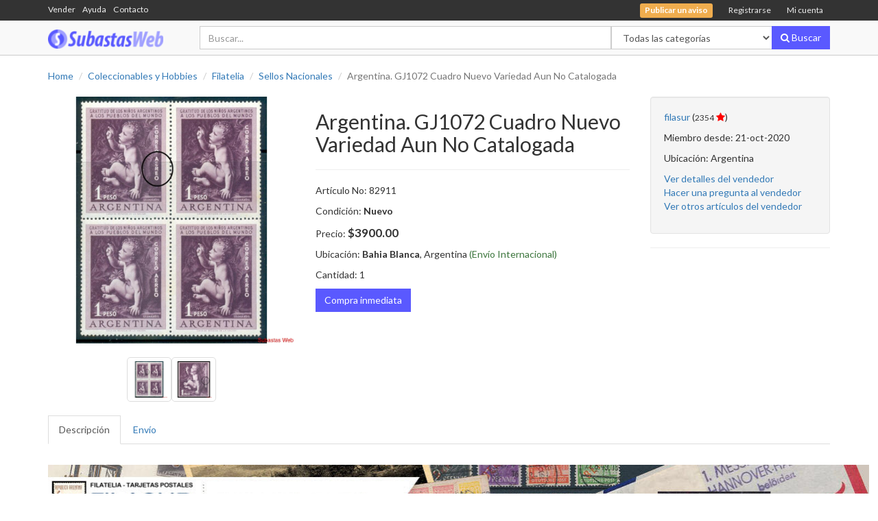

--- FILE ---
content_type: text/html
request_url: https://www.subastasweb.com/auctions/82911-argentina.-gj1072-cuadro-nuevo--variedad-aun-no-catalogada.html
body_size: 144077
content:
<!DOCTYPE html>
<html lang="es">
<head>
<title>Argentina. GJ1072 Cuadro Nuevo  Variedad Aun No Catalogada a $3900.00 en Subastas Web</title>
<meta charset="utf-8">
<meta name="author" content="MMG Designs" />
<meta name="description" content="Argentina. GJ1072 Cuadro Nuevo Variedad Aun No Catalogada Artículo No: 82911 Condición: Nuevo Precio: $3900." />
<meta name="viewport" content="width=device-width, initial-scale=1.0, maximum-scale=1.0">
<meta name="google-signin-scope" content="profile email">
<meta name="google-signin-client_id" content="1084949250640-mrj06imj3ndp635eo8smi5ukvehbst4t.apps.googleusercontent.com">
<meta property="fb:app_id" content="1397073110329366" />
<meta property="og:site_name" content="Subastas Web" />
<meta property="og:title" content="Argentina. GJ1072 Cuadro Nuevo  Variedad Aun No Catalogada a $3900.00 en Subastas Web" />
<meta property="og:url" content="https://www.subastasweb.com/auctions/82911-argentina.-gj1072-cuadro-nuevo--variedad-aun-no-catalogada.html" />
<meta property="og:type" content="website" />
<meta property="og:description" content="Argentina. GJ1072 Cuadro Nuevo Variedad Aun No Catalogada Artículo No: 82911 Condición: Nuevo Precio: $3900." />
<meta property="og:image" content="https://www.subastasweb.com/auctionImages/202010/thumbs/0000082911.jpg" />
<meta property="og:image:width" content="250" />
<meta property="og:image:height" content="250" />
<link href="//cdn.subastasweb.com/common/js/libs/bootstrap/latest/css/bootstrap.min.css" type="text/css" rel="stylesheet" />
<link href="//cdn.subastasweb.com/common/css/libs/font-awesome/css/font-awesome.min.css" type="text/css" rel="stylesheet" />
<link href="//cdn.subastasweb.com/common/js/jquery/slick/slick.css" type="text/css" rel="stylesheet" />
<link href="//cdn.subastasweb.com/assets/css/style.css?1688088821" type="text/css" rel="stylesheet" />
<script type="text/javascript" src="//cdn.subastasweb.com/common/js/libs/jquery/latest/jquery.min.js"></script>
<script type="text/javascript" src="//cdn.subastasweb.com/common/js/libs/lodash/lodash.min.js"></script>
<script type="text/javascript" src="//cdn.subastasweb.com/common/js/libs/moment/moment-with-locales.min.js"></script>
<script type="text/javascript" src="//cdn.subastasweb.com/common/js/libs/axios/dist/axios.min.js"></script>
</head>
<body>
<div class="top-bar">
<div class="container">
<div class="row">
<div class="col-sm-3 col-md-4 hidden-xs left-menu">
<ul class="list-inline"><li><a href="/sell">Vender</a></li><li><a href="/faq">Ayuda</a></li><li><a href="/contact" class="text-primary">Contacto</a></li></ul>
<div id="message"></div>
</div>
<div class="col-xs-12 col-sm-9 col-md-8 text-right">
<ul class="top-nav nav list-inline">
<li><span id="loading"><i class="fa fa-spinner fa-spin"></i></span></li>
<li><a href="/auctions/sell"><span class="label label-warning">Publicar un aviso</span></a></li>
<li><a href="/account">Registrarse</a></li>
<li><a href="#" data-toggle="modal" data-target="#login-modal">Mi cuenta</a></li>
</ul>
</div>
</div>
</div>
</div>
<nav class="navbar navbar-default navbar-static-top" role="navigation" id="header">
<div class="container">
<div class="navbar-header">
<a class="navbar-brand logo" href="/"><img src="/logos/logo.png" alt="" title="Subastas Web" /></a>
</div>
<form class="navbar-form navbar-right" action="/auctions">
<div class="form-group">
<div class="input-group">
<input type="search" name="keyword" value="" class="form-control" placeholder="Buscar..." />
<span class="input-group-btn hidden-xs category-filter"><select name="category" class="form-control"><option value="">Todas las categorías</option><option value="animales-y-mascotas">Animales y Mascotas</option><option value="arte-y-antiguedades">Arte y Antigüedades</option><option value="aviacion">Aviación</option><option value="cables">Cables</option><option value="celulares-y-telefonia">Celulares y Telefonía</option><option value="coleccionables-y-hobbies">Coleccionables y Hobbies</option><option value="computacion">Computación</option><option value="consolas-y-video-juegos">Consolas y Videojuegos</option><option value="deportes-y-fitness">Deportes y Fitness</option><option value="diseno">Diseño</option><option value="electronica-audio-y-video">Electrónica, Audio y Video</option><option value="fotografia-y-camaras-digitales">Fotografía y Cámaras Digitales</option><option value="herramientas">Herramientas</option><option value="hogar-y-electrodomesticos">Hogar y Electrodomésticos</option><option value="indumentaria-y-accesorios">Indumentaria y Accesorios</option><option value="inmuebles">Inmuebles</option><option value="instrumentos-musicales">Instrumentos Musicales</option><option value="internet">Internet</option><option value="joyas-y-relojes">Joyas y Relojes</option><option value="juegos-y-juguetes">Juegos y Juguetes</option><option value="libreria-y-papeleria">Librería y Papelería</option><option value="libros-revistas-y-comics">Libros, Revistas y Comics</option><option value="materiales-para-construccion">Materiales para construcción</option><option value="muebles-y-decoracion">Muebles y Decoración</option><option value="musica-y-peliculas">Música y Películas</option><option value="para-reparar">Para Reparar</option><option value="salud-y-belleza">Salud y Belleza</option><option value="servicios">Servicios</option><option value="servidores">Servidores</option><option value="turismo">Turismo</option><option value="autos-motos-y-nautica">Vehículos</option><option value="otras-categorias">Otras categorías</option></select></span>
<span class="input-group-btn"><button type="submit" class="btn btn-primary"><i class="fa fa-search"></i><span class="hidden-xs"> Buscar</span></button></span>
</div>
</div>
</form>
</div>
</nav>
<div id="main-container">
<!--Begin Input-->
<div class="container">
<ol class="breadcrumb">
<li><a href="/">Home</a></li>
<li><a href="/category/coleccionables-y-hobbies.html">Coleccionables y Hobbies</a></li>
<li><a href="/auctions/?category=coleccionables-y-hobbies;subcategory=filatelia">Filatelia</a></li>
<li><a href="/auctions/?category=coleccionables-y-hobbies;subcategory=filatelia;sub1=sellos-nacionales">Sellos Nacionales</a></li>
<li class="active">Argentina. GJ1072 Cuadro Nuevo  Variedad Aun No Catalogada</li>
</ol>
<link href="//cdn.subastasweb.com/common/js/jquery/slick/slick-theme.css" rel="stylesheet" />
<link href="//cdn.subastasweb.com/common/js/jquery/fancybox/dist/jquery.fancybox.min.css" rel="stylesheet" />
<script src="//cdn.subastasweb.com/common/js/jquery/fancybox/dist/jquery.fancybox.min.js"></script>
<script>var item = '82911';</script>
<style>
#auction-images .slider-for{margin-bottom:20px}
#auction-images .slider-nav .slick-slide{border:1px solid #ddd;overflow:hidden;border-radius:5px;text-align:center;padding:5px;cursor:pointer}
#auction-images .slick-prev:before,#auction-images .slick-next:before{font-family:fontAwesome;font-size:30px;color:#0654ba;opacity:1}
#auction-images .slick-prev:before{content:"\f104"}
#auction-images .slick-next:before{content:"\f105"}
.zoomImg{cursor:pointer}
#wpac-review .wp-rightrow{visibility:hidden !important}
#description{font-size:1.1em}
#auction-info strong.price{font-size:1.2em}
.related-items .slick-arrow{height:25%;color:#767676}
.related-items .slick-arrow:before{content:none}
</style>
<div class="row">
<div class="col-md-4" id="auction-images">
<div class="slider-for">
<div>
<img src="/auctionImages/202010/0000082911.jpg" alt="Argentina. GJ1072 Cuadro Nuevo  Variedad Aun No Catalogada" class="img-responsive" />
</div>
<div><img src="/auctionImages/202010/0000082911_1.jpg" class="img-responsive" /></div>
</div>
<div class="slider-nav">
<div><img src="/auctionImages/202010/0000082911.jpg" alt="Argentina. GJ1072 Cuadro Nuevo  Variedad Aun No Catalogada" class="img-responsive" /></div>
<div class="foto"><img src="/auctionImages/202010/0000082911_1.jpg" class="img-responsive" /></div>
</div>
</div>
<div class="col-md-5" id="auction-info">
<h2>Argentina. GJ1072 Cuadro Nuevo  Variedad Aun No Catalogada</h2><hr />
<div class="row">
<div class="col-md-12 col-sm-6">
<p>Artículo No: <span id="ident">82911</span></p>
<p>Condición: <strong>Nuevo</strong></p>
<p>Precio: <strong class="price">$3900.00</strong></p>
<p class="text-capitalize">Ubicación: <strong>Bahia Blanca</strong>, Argentina <span class="text-success">(Envío internacional)</span></p>
<p>Cantidad: 1</p>
</div>
<div class="col-md-12 col-sm-6">
<div class="form-group"><a href="/auctions/82911-argentina.-gj1072-cuadro-nuevo--variedad-aun-no-catalogada.html?buy=item" type="button" class="btn btn-primary">Compra inmediata</a></div>
</div>
</div>
</div>
<div class="col-md-3">
<div class="well">
<p><a href="/users/filasur.html">filasur</a> (<small>2354</small> <span class="fa fa-star rating-star star-5" title="100% de calificaciones positivas"></span>)</p>
<p>Miembro desde: 21-oct-2020</p>
<p>Ubicación: Argentina</p>
<ul class="list-unstyled">
<li><a href="/users/filasur.html">Ver detalles del vendedor</a></li>
<li><a class="auctions-ask" href="#">Hacer una pregunta al vendedor</a></li>
<li><a href="/auctions/?merchant=filasur">Ver otros artículos del vendedor</a></li>
</ul>
</div>
<hr />
<div class="addthis_sharing_toolbox"></div>
</div>
</div>
<br />
<div>
<ul class="nav nav-tabs" role="tablist">
<li role="presentation" class="active"><a href="#description" role="tab" data-toggle="tab">Descripción</a></li>
<li role="presentation"><a href="#shipping" role="tab" data-toggle="tab">Envío</a></li>
</ul>
<div class="tab-content">
<div role="tabpanel" class="tab-pane active" id="description">
<p> </p><p><img style="width: 1197px;" src="[data-uri]" data-filename="fillasur_billboard.jpg"></p><p><span style="color: rgb(0, 0, 255);"><span style="background-color: rgb(255, 255, 0);"><span style="color: rgb(0, 0, 255);"><span style="background-color: rgb(255, 255, 0);"><span style="font-size: 36px;"><span style="color: rgb(0, 0, 255);"><span style="background-color: rgb(255, 255, 0);"><span style="color: rgb(0, 0, 255);"><span style="background-color: rgb(255, 255, 0);"><span style="font-weight: bold;"><span style="font-size: 36px;"><br></span></span></span></span></span></span></span></span></span></span></span></p><p><span style="color: rgb(0, 0, 255);"><span style="background-color: rgb(255, 255, 0);"><span style="color: rgb(0, 0, 255);"><span style="background-color: rgb(255, 255, 0);"><span style="font-size: 36px;"><span style="color: rgb(0, 0, 255);"><span style="background-color: rgb(255, 255, 0);"><span style="color: rgb(0, 0, 255);"><span style="background-color: rgb(255, 255, 0);"><span style="font-weight: bold;"><span style="font-size: 36px;">** OTRO LOTE de FILASUR ** ** OTRO LOTE de FILASUR **</span></span></span></span></span></span></span></span></span></span></span> </p><p><br></p><p><span style="font-size: 24px;"><br></span></p><p><span style="font-size: 24px;"><br></span></p><p><span style="font-size: 36px;">ARGENTINA. <span style="background-color: rgb(255, 255, 0);">GJ1072. "CORREO AÉREO - GRATITUD DE LOS NIÑOS ARGENTINOS A LOS
PUEBLOS DEL MUNDO" </span></span></p><p><span style="font-size: 36px;"><span style="background-color: rgb(255, 255, 0);"><br></span></span></p><p><span style="font-size: 36px;"><span style="background-color: rgb(255, 255, 0);">CUADRITO NUEVO SIN GOMA con NOTORIA VARIEDAD DE
IMPRESIÓN AUN NO CATALOGADA:</span></span><span style="background-color: rgb(255, 255, 0);"><br><br></span></p><p><span style="background-color: rgb(255, 255, 0);"><br><span style="font-size: 24px;"><span style="font-size: 36px;"><span style="background-color: rgb(255, 255, 0);"><u>***ROTURA EN LA "E" DE AÉREO</u>***       -  Tipo 16   </span></span><span style="font-size: 36px;"><span style="background-color: rgb(255, 255, 0);">     </span>  </span></span></span></p><p><span style="font-size: 24px;"><br></span></p><p><span style="font-size: 24px;"> AAD075 / 076 </span><br></p><p><span style="font-size: 36px; background-color: rgb(255, 255, 0);"><br></span></p><p><span style="font-size: 36px; background-color: rgb(255, 255, 0);">MUY ESCASO!!!</span><br><br></p><p class="MsoNormal" style="mso-margin-top-alt:auto;margin-bottom:0cm;margin-bottom:
.0001pt;line-height:normal"> <u><span style="font-size:16.0pt;mso-ansi-language:ES;mso-fareast-language:ES"><span style="font-weight: bold;">PAGOS:</span> </span></u> </p><p class="MsoNormal" style="mso-margin-top-alt:auto;margin-bottom:0cm;margin-bottom:
.0001pt;line-height:normal"> <u><span style="font-size:16.0pt;mso-ansi-language:ES;mso-fareast-language:ES"><br></span></u> <u><span style="font-size:16.0pt;
font-family:Arial;mso-ansi-language:ES;mso-fareast-language:ES"></span></u> </p>
<p class="MsoNormal" style="mso-margin-top-alt:auto;margin-bottom:0cm;margin-bottom:
.0001pt;line-height:normal"><span style="font-size:12.0pt;font-family:Arial;
mso-ansi-language:ES;mso-fareast-language:ES">El comprador debera abonar los
lotes ganados unicamente por transferencia o deposito bancario dentro de los 3
dias de finalizada la subasta. NO ACEPTAMOS MERCADO PAGO BAJO NINGUN CONCEPTO.</span></p><p class="MsoNormal" style="mso-margin-top-alt:auto;margin-bottom:0cm;margin-bottom:
.0001pt;line-height:normal"><span style="font-size:12.0pt;font-family:Arial;
mso-ansi-language:ES;mso-fareast-language:ES"><br></span><span style="font-size:12.0pt;font-family:"> </span></p>
<p class="MsoNormal" style="mso-margin-top-alt:auto;margin-bottom:0cm;margin-bottom:
.0001pt;line-height:normal"> <span style="font-weight: bold;"><u><span style="font-size:14.0pt;font-family:Arial;mso-ansi-language:ES;mso-fareast-language:
ES">ENVIOS</span></u> <span style="font-size:14.0pt;font-family:Arial;mso-ansi-language:ES;mso-fareast-language:
ES">:</span></span> </p><p class="MsoNormal" style="mso-margin-top-alt:auto;margin-bottom:0cm;margin-bottom:
.0001pt;line-height:normal"> <span style="font-size:14.0pt;font-family:Arial;mso-ansi-language:ES;mso-fareast-language:
ES"><br></span> <span style="font-size:
14.0pt;font-family:"> </span> </p>
<p class="MsoNormal" style="mso-margin-top-alt:auto;margin-bottom:0cm;margin-bottom:
.0001pt;line-height:normal"><span style="font-size:12.0pt;font-family:Arial;
mso-ansi-language:ES;mso-fareast-language:ES">La totalidad de las compras se
enviaran por carta o encomienda certificada por Correo Argentino, (o a su
pedido) por OCA o Correo Andreani, en todos los casos por cuenta y riesgo del
comprador. </span></p><p class="MsoNormal" style="mso-margin-top-alt:auto;margin-bottom:0cm;margin-bottom:
.0001pt;line-height:normal"><span style="font-size:12.0pt;font-family:Arial;
mso-ansi-language:ES;mso-fareast-language:ES"><br></span><span style="font-size:12.0pt;font-family:"></span></p>
<p class="MsoNormal" style="mso-margin-top-alt:auto;margin-bottom:0cm;margin-bottom:
.0001pt;line-height:normal"><span style="font-size:12.0pt;font-family:Arial;
mso-ansi-language:ES;mso-fareast-language:ES">NO ENVIAMOS POR CARTA SIMPLE,
SIMPLE PLUS, o CONTRAREEMBOLSO.</span></p><p class="MsoNormal" style="mso-margin-top-alt:auto;margin-bottom:0cm;margin-bottom:
.0001pt;line-height:normal"><span style="font-size:12.0pt;font-family:Arial;
mso-ansi-language:ES;mso-fareast-language:ES"><br></span><span style="font-size:12.0pt;font-family:
"></span></p>
<p class="MsoNormal" style="mso-margin-top-alt:auto;mso-margin-bottom-alt:auto;
line-height:normal"> <span style="font-weight: bold;"><u><span style="font-size:14.0pt;font-family:Arial;mso-ansi-language:ES;mso-fareast-language:
ES">AHORRE EN COSTO DE ENVIO</span></u> <span style="font-size:14.0pt;font-family:"> </span> </span><span style="font-size:14.0pt;font-family:Arial;mso-ansi-language:ES;mso-fareast-language:
ES"><span style="font-weight: bold;">:</span> </span> </p><p class="MsoNormal" style="mso-margin-top-alt:auto;mso-margin-bottom-alt:auto;
line-height:normal"> <span style="font-size:14.0pt;font-family:Arial;mso-ansi-language:ES;mso-fareast-language:
ES"><br></span> <span style="font-size:
14.0pt;font-family:"></span> </p>
<p class="MsoNormal" style="mso-margin-top-alt:auto;mso-margin-bottom-alt:auto;
line-height:normal"><span style="font-size:12.0pt;font-family:Arial;mso-ansi-language:
ES;mso-fareast-language:ES">COMPRE TODOS LOS ARTICULOS QUE DESEE, SE LOS
ENVIAREMOS CON UN SOLO COSTO DE ENVIO (SEA CARTA O ENCOMIENDA) SOLO COBRAREMOS
UN UNICO COSTO DE FRANQUEO.</span></p><p class="MsoNormal" style="mso-margin-top-alt:auto;mso-margin-bottom-alt:auto;
line-height:normal"><span style="font-size:12.0pt;font-family:Arial;mso-ansi-language:
ES;mso-fareast-language:ES"><br></span><span style="font-size:12.0pt;font-family:
"></span></p>
<p class="MsoNormal" style="mso-margin-top-alt:auto;mso-margin-bottom-alt:auto;
line-height:normal"> <span style="font-weight: bold;"><u><span style="font-size:14.0pt;font-family:Arial;mso-ansi-language:ES;mso-fareast-language:
ES">PROMOCION ESPECIAL</span></u> <span style="font-size:14.0pt;font-family:"> </span> <span style="font-size:14.0pt;font-family:Arial;mso-ansi-language:ES;mso-fareast-language:
ES">:</span></span> </p><p class="MsoNormal" style="mso-margin-top-alt:auto;mso-margin-bottom-alt:auto;
line-height:normal"> <span style="font-size:14.0pt;font-family:Arial;mso-ansi-language:ES;mso-fareast-language:
ES"><br></span> <span style="font-size:
14.0pt;font-family:"> </span> </p>
<span style="background-color: rgb(255, 255, 0);"><span style="font-weight: bold;"><span style="font-family: Arial; font-size: 24px;">POR
COMPRAS SUPERIORES a  $A. 200.000  HACEMOS EL ENVIO GRATIS!!</span></span></span>
</div>
<div role="tabpanel" class="tab-pane" id="shipping">
<p><strong>Gastos de envío:</strong> A cargo del comprador
<p><strong>Envío a:</strong> Todo el mundo</p>
</div>
</div>
</div>
<br />
<div class="panel panel-default">
<div class="panel-heading"><h3 class="panel-title">Preguntas al vendedor</h3></div>
<br />
<div class="panel-footer"><a class="auctions-ask" href="#">Hacer una pregunta al vendedor</a></div>
</div>
<hr />
<h3>Opiniones sobre el producto</h3>
<div id="wpac-review"></div>
<section class="related-items">
<h4 class="header-headline">Otros artículos del vendedor</h4>
<div class="panel panel-default">
<div class="panel-body">
<div class="row non-title slick-products">
<div class="col-md-2 col-sm-4">
<a href="/auctions/82892-lote-de-150-publicidades-anos-19708090-mayoria-de-relojes.html">
<div class="item clearfix" data-json="{&quot;format&quot;:&quot;compra inmediata&quot;,&quot;thumb&quot;:&quot;202010/thumbs/0000082892.jpg&quot;,&quot;title&quot;:&quot;LOTE DE 150 PUBLICIDADES AÑOS 1970/80/90 MAYORÍA DE RELOJES&quot;,&quot;image&quot;:&quot;202010/0000082892.jpg&quot;,&quot;new&quot;:null,&quot;sale_percent&quot;:null,&quot;actprice&quot;:&quot;3500.00&quot;,&quot;currency&quot;:&quot;$&quot;,&quot;id&quot;:&quot;P&quot;,&quot;old_price&quot;:0,&quot;fotos&quot;:[{&quot;image&quot;:&quot;202010/0000082892_1.jpg&quot;,&quot;title&quot;:&quot;LOTE DE 150 PUBLICIDADES AÑOS 1970/80/90 MAYORÍA DE RELOJES&quot;,&quot;thumb&quot;:&quot;202010/thumbs/0000082892_1.jpg&quot;},{&quot;thumb&quot;:&quot;202010/thumbs/0000082892_2.jpg&quot;,&quot;image&quot;:&quot;202010/0000082892_2.jpg&quot;,&quot;title&quot;:&quot;LOTE DE 150 PUBLICIDADES AÑOS 1970/80/90 MAYORÍA DE RELOJES&quot;},{&quot;thumb&quot;:&quot;202010/thumbs/0000082892_3.jpg&quot;,&quot;title&quot;:&quot;LOTE DE 150 PUBLICIDADES AÑOS 1970/80/90 MAYORÍA DE RELOJES&quot;,&quot;image&quot;:&quot;202010/0000082892_3.jpg&quot;},{&quot;thumb&quot;:&quot;202010/thumbs/0000082892_4.jpg&quot;,&quot;title&quot;:&quot;LOTE DE 150 PUBLICIDADES AÑOS 1970/80/90 MAYORÍA DE RELOJES&quot;,&quot;image&quot;:&quot;202010/0000082892_4.jpg&quot;},{&quot;thumb&quot;:&quot;202010/thumbs/0000082892_5.jpg&quot;,&quot;title&quot;:&quot;LOTE DE 150 PUBLICIDADES AÑOS 1970/80/90 MAYORÍA DE RELOJES&quot;,&quot;image&quot;:&quot;202010/0000082892_5.jpg&quot;},{&quot;thumb&quot;:&quot;202010/thumbs/0000082892_6.jpg&quot;,&quot;image&quot;:&quot;202010/0000082892_6.jpg&quot;,&quot;title&quot;:&quot;LOTE DE 150 PUBLICIDADES AÑOS 1970/80/90 MAYORÍA DE RELOJES&quot;},{&quot;thumb&quot;:&quot;202010/thumbs/0000082892_7.jpg&quot;,&quot;title&quot;:&quot;LOTE DE 150 PUBLICIDADES AÑOS 1970/80/90 MAYORÍA DE RELOJES&quot;,&quot;image&quot;:&quot;202010/0000082892_7.jpg&quot;}],&quot;name_seo&quot;:&quot;lote-de-150-publicidades-anos-19708090-mayoria-de-relojes&quot;,&quot;price&quot;:&quot;3500.00&quot;}">
<div class="image-wrapper">
<img src="/auctionImages/202010/thumbs/0000082892.jpg" alt="LOTE DE 150 PUBLICIDADES AÑOS 1970/80/90 MAYORÍA DE RELOJES" title="LOTE DE 150 PUBLICIDADES AÑOS 1970/80/90 MAYORÍA DE RELOJES" class="img-responsive center-block" />
</div>
<div class="caption" title="LOTE DE 150 PUBLICIDADES AÑOS 1970/80/90 MAYORÍA DE RELOJES">
<h3>LOTE DE 150 PUBLICIDADES AÑOS 1970/80/90 MAYORÍA DE RELOJES</h3>
<span class="price">$3500.00</span>
<p class="text-muted">Compra inmediata</p>
</div>
</div>
</a>
</div>
<div class="col-md-2 col-sm-4">
<a href="/auctions/104035-argentina-1964-magnifico-sobre-con-bandeleta-censo-nacional.html">
<div class="item clearfix" data-json="{&quot;price&quot;:&quot;2800.00&quot;,&quot;name_seo&quot;:&quot;argentina-1964-magnifico-sobre-con-bandeleta-censo-nacional&quot;,&quot;actprice&quot;:&quot;2800.00&quot;,&quot;currency&quot;:&quot;$&quot;,&quot;id&quot;:&quot;P&quot;,&quot;old_price&quot;:0,&quot;fotos&quot;:[],&quot;sale_percent&quot;:null,&quot;format&quot;:&quot;compra inmediata&quot;,&quot;thumb&quot;:&quot;202507/thumbs/0000104035.jpg&quot;,&quot;image&quot;:&quot;202507/0000104035.jpg&quot;,&quot;title&quot;:&quot;ARGENTINA 1964 MAGNIFICO SOBRE CON BANDELETA CENSO NACIONAL&quot;,&quot;new&quot;:null}">
<div class="image-wrapper">
<img src="/auctionImages/202507/thumbs/0000104035.jpg" alt="ARGENTINA 1964 MAGNIFICO SOBRE CON BANDELETA CENSO NACIONAL" title="ARGENTINA 1964 MAGNIFICO SOBRE CON BANDELETA CENSO NACIONAL" class="img-responsive center-block" />
</div>
<div class="caption" title="ARGENTINA 1964 MAGNIFICO SOBRE CON BANDELETA CENSO NACIONAL">
<h3>ARGENTINA 1964 MAGNIFICO SOBRE CON BANDELETA CENSO NACIONAL</h3>
<span class="price">$2800.00</span>
<p class="text-muted">Compra inmediata</p>
</div>
</div>
</a>
</div>
<div class="col-md-2 col-sm-4">
<a href="/auctions/87136-servicio-oficial-gj762--763--771-industria-nuevos-u-7.50.html">
<div class="item clearfix" data-json="{&quot;sale_percent&quot;:null,&quot;title&quot;:&quot;SERVICIO OFICIAL GJ762 + 763 + 771 INDUSTRIA NUEVOS U$ 7.50&quot;,&quot;image&quot;:&quot;202107/0000087136.jpg&quot;,&quot;new&quot;:null,&quot;format&quot;:&quot;compra inmediata&quot;,&quot;thumb&quot;:&quot;202107/thumbs/0000087136.jpg&quot;,&quot;name_seo&quot;:&quot;servicio-oficial-gj762--763--771-industria-nuevos-u-7.50&quot;,&quot;price&quot;:&quot;2700.00&quot;,&quot;fotos&quot;:[],&quot;old_price&quot;:0,&quot;actprice&quot;:&quot;2700.00&quot;,&quot;currency&quot;:&quot;$&quot;,&quot;id&quot;:&quot;P&quot;}">
<div class="image-wrapper">
<img src="/auctionImages/202107/thumbs/0000087136.jpg" alt="SERVICIO OFICIAL GJ762 + 763 + 771 INDUSTRIA NUEVOS U$ 7.50" title="SERVICIO OFICIAL GJ762 + 763 + 771 INDUSTRIA NUEVOS U$ 7.50" class="img-responsive center-block" />
</div>
<div class="caption" title="SERVICIO OFICIAL GJ762 + 763 + 771 INDUSTRIA NUEVOS U$ 7.50">
<h3>SERVICIO OFICIAL GJ762 + 763 + 771 INDUSTRIA NUEVOS U$ 7.50</h3>
<span class="price">$2700.00</span>
<p class="text-muted">Compra inmediata</p>
</div>
</div>
</a>
</div>
<div class="col-md-2 col-sm-4">
<a href="/auctions/84063-argentina-gj1991-a.-fil.-b.-bca.-cuadros-mint--dia-emision.html">
<div class="item clearfix" data-json="{&quot;name_seo&quot;:&quot;argentina-gj1991-a.-fil.-b.-bca.-cuadros-mint--dia-emision&quot;,&quot;price&quot;:&quot;2300.00&quot;,&quot;actprice&quot;:&quot;2300.00&quot;,&quot;currency&quot;:&quot;$&quot;,&quot;id&quot;:&quot;P&quot;,&quot;old_price&quot;:0,&quot;fotos&quot;:[],&quot;sale_percent&quot;:null,&quot;format&quot;:&quot;compra inmediata&quot;,&quot;thumb&quot;:&quot;202012/thumbs/0000084063.jpg&quot;,&quot;image&quot;:&quot;202012/0000084063.jpg&quot;,&quot;title&quot;:&quot;ARGENTINA GJ1991 A. FIL. B. Bca. CUADROS MINT + DIA EMISION&quot;,&quot;new&quot;:null}">
<div class="image-wrapper">
<img src="/auctionImages/202012/thumbs/0000084063.jpg" alt="ARGENTINA GJ1991 A. FIL. B. Bca. CUADROS MINT + DIA EMISION" title="ARGENTINA GJ1991 A. FIL. B. Bca. CUADROS MINT + DIA EMISION" class="img-responsive center-block" />
</div>
<div class="caption" title="ARGENTINA GJ1991 A. FIL. B. Bca. CUADROS MINT + DIA EMISION">
<h3>ARGENTINA GJ1991 A. FIL. B. Bca. CUADROS MINT + DIA EMISION</h3>
<span class="price">$2300.00</span>
<p class="text-muted">Compra inmediata</p>
</div>
</div>
</a>
</div>
<div class="col-md-2 col-sm-4">
<a href="/auctions/92559-argentina.-gj21662169-juegos-olimpicos.-serie-mint.-u-2.00.html">
<div class="item clearfix" data-json="{&quot;new&quot;:null,&quot;image&quot;:&quot;202208/0000092559.jpg&quot;,&quot;title&quot;:&quot;ARGENTINA. GJ2166/2169 JUEGOS OLIMPICOS. SERIE MINT. U$ 2.00&quot;,&quot;thumb&quot;:&quot;202208/thumbs/0000092559.jpg&quot;,&quot;format&quot;:&quot;compra inmediata&quot;,&quot;sale_percent&quot;:null,&quot;fotos&quot;:[],&quot;old_price&quot;:0,&quot;id&quot;:&quot;P&quot;,&quot;currency&quot;:&quot;$&quot;,&quot;actprice&quot;:&quot;800.00&quot;,&quot;name_seo&quot;:&quot;argentina.-gj21662169-juegos-olimpicos.-serie-mint.-u-2.00&quot;,&quot;price&quot;:&quot;800.00&quot;}">
<div class="image-wrapper">
<img src="/auctionImages/202208/thumbs/0000092559.jpg" alt="ARGENTINA. GJ2166/2169 JUEGOS OLIMPICOS. SERIE MINT. U$ 2.00" title="ARGENTINA. GJ2166/2169 JUEGOS OLIMPICOS. SERIE MINT. U$ 2.00" class="img-responsive center-block" />
</div>
<div class="caption" title="ARGENTINA. GJ2166/2169 JUEGOS OLIMPICOS. SERIE MINT. U$ 2.00">
<h3>ARGENTINA. GJ2166/2169 JUEGOS OLIMPICOS. SERIE MINT. U$ 2.00</h3>
<span class="price">$800.00</span>
<p class="text-muted">Compra inmediata</p>
</div>
</div>
</a>
</div>
<div class="col-md-2 col-sm-4">
<a href="/auctions/92893-argentina-gj1577-avioncito-de-90-cent-ejemplar-mint-u2.00.html">
<div class="item clearfix" data-json="{&quot;fotos&quot;:[],&quot;old_price&quot;:0,&quot;id&quot;:&quot;P&quot;,&quot;currency&quot;:&quot;$&quot;,&quot;actprice&quot;:&quot;800.00&quot;,&quot;name_seo&quot;:&quot;argentina-gj1577-avioncito-de-90-cent-ejemplar-mint-u2.00&quot;,&quot;price&quot;:&quot;800.00&quot;,&quot;new&quot;:null,&quot;title&quot;:&quot;ARGENTINA GJ1577 AVIONCITO de 90 cent EJEMPLAR MINT U$2.00&quot;,&quot;image&quot;:&quot;202209/0000092893.jpg&quot;,&quot;thumb&quot;:&quot;202209/thumbs/0000092893.jpg&quot;,&quot;format&quot;:&quot;compra inmediata&quot;,&quot;sale_percent&quot;:null}">
<div class="image-wrapper">
<img src="/auctionImages/202209/thumbs/0000092893.jpg" alt="ARGENTINA GJ1577 AVIONCITO de 90 cent EJEMPLAR MINT U$2.00" title="ARGENTINA GJ1577 AVIONCITO de 90 cent EJEMPLAR MINT U$2.00" class="img-responsive center-block" />
</div>
<div class="caption" title="ARGENTINA GJ1577 AVIONCITO de 90 cent EJEMPLAR MINT U$2.00">
<h3>ARGENTINA GJ1577 AVIONCITO de 90 cent EJEMPLAR MINT U$2.00</h3>
<span class="price">$800.00</span>
<p class="text-muted">Compra inmediata</p>
</div>
</div>
</a>
</div>
<div class="col-md-2 col-sm-4">
<a href="/auctions/86473-argentina-gj-1323-trucha.-mate-nacional-nuevo.-u8.00.html">
<div class="item clearfix" data-json="{&quot;thumb&quot;:&quot;202106/thumbs/0000086473.jpg&quot;,&quot;format&quot;:&quot;compra inmediata&quot;,&quot;new&quot;:null,&quot;title&quot;:&quot;ARGENTINA GJ 1323 TRUCHA. MATE NACIONAL NUEVO. U$8.00&quot;,&quot;image&quot;:&quot;202106/0000086473.jpg&quot;,&quot;sale_percent&quot;:null,&quot;id&quot;:&quot;P&quot;,&quot;currency&quot;:&quot;$&quot;,&quot;actprice&quot;:&quot;2800.00&quot;,&quot;old_price&quot;:0,&quot;fotos&quot;:[],&quot;price&quot;:&quot;2800.00&quot;,&quot;name_seo&quot;:&quot;argentina-gj-1323-trucha.-mate-nacional-nuevo.-u8.00&quot;}">
<div class="image-wrapper">
<img src="/auctionImages/202106/thumbs/0000086473.jpg" alt="ARGENTINA GJ 1323 TRUCHA. MATE NACIONAL NUEVO. U$8.00" title="ARGENTINA GJ 1323 TRUCHA. MATE NACIONAL NUEVO. U$8.00" class="img-responsive center-block" />
</div>
<div class="caption" title="ARGENTINA GJ 1323 TRUCHA. MATE NACIONAL NUEVO. U$8.00">
<h3>ARGENTINA GJ 1323 TRUCHA. MATE NACIONAL NUEVO. U$8.00</h3>
<span class="price">$2800.00</span>
<p class="text-muted">Compra inmediata</p>
</div>
</div>
</a>
</div>
<div class="col-md-2 col-sm-4">
<a href="/auctions/87109-servicio-oficial-gj724-cataratas-del-iguazu-5.-sello-mint.html">
<div class="item clearfix" data-json="{&quot;format&quot;:&quot;compra inmediata&quot;,&quot;thumb&quot;:&quot;202107/thumbs/0000087109.jpg&quot;,&quot;title&quot;:&quot;SERVICIO OFICIAL GJ724 CATARATAS DEL IGUAZU $5. SELLO MINT&quot;,&quot;image&quot;:&quot;202107/0000087109.jpg&quot;,&quot;new&quot;:null,&quot;sale_percent&quot;:null,&quot;actprice&quot;:&quot;800.00&quot;,&quot;currency&quot;:&quot;$&quot;,&quot;id&quot;:&quot;P&quot;,&quot;old_price&quot;:0,&quot;fotos&quot;:[],&quot;price&quot;:&quot;800.00&quot;,&quot;name_seo&quot;:&quot;servicio-oficial-gj724-cataratas-del-iguazu-5.-sello-mint&quot;}">
<div class="image-wrapper">
<img src="/auctionImages/202107/thumbs/0000087109.jpg" alt="SERVICIO OFICIAL GJ724 CATARATAS DEL IGUAZU $5. SELLO MINT" title="SERVICIO OFICIAL GJ724 CATARATAS DEL IGUAZU $5. SELLO MINT" class="img-responsive center-block" />
</div>
<div class="caption" title="SERVICIO OFICIAL GJ724 CATARATAS DEL IGUAZU $5. SELLO MINT">
<h3>SERVICIO OFICIAL GJ724 CATARATAS DEL IGUAZU $5. SELLO MINT</h3>
<span class="price">$800.00</span>
<p class="text-muted">Compra inmediata</p>
</div>
</div>
</a>
</div>
<div class="col-md-2 col-sm-4">
<a href="/auctions/103203-argentina-gj1202.-magnifico-lote-de-6-ensayos-en-cuadritos.html">
<div class="item clearfix" data-json="{&quot;sale_percent&quot;:null,&quot;title&quot;:&quot;ARGENTINA GJ1202. MAGNIFICO LOTE DE 6 ENSAYOS EN CUADRITOS&quot;,&quot;image&quot;:&quot;202412/0000103203.jpg&quot;,&quot;new&quot;:null,&quot;format&quot;:&quot;compra inmediata&quot;,&quot;thumb&quot;:&quot;202412/thumbs/0000103203.jpg&quot;,&quot;price&quot;:&quot;25000.00&quot;,&quot;name_seo&quot;:&quot;argentina-gj1202.-magnifico-lote-de-6-ensayos-en-cuadritos&quot;,&quot;fotos&quot;:[],&quot;old_price&quot;:0,&quot;currency&quot;:&quot;$&quot;,&quot;actprice&quot;:&quot;25000.00&quot;,&quot;id&quot;:&quot;P&quot;}">
<div class="image-wrapper">
<img src="/auctionImages/202412/thumbs/0000103203.jpg" alt="ARGENTINA GJ1202. MAGNIFICO LOTE DE 6 ENSAYOS EN CUADRITOS" title="ARGENTINA GJ1202. MAGNIFICO LOTE DE 6 ENSAYOS EN CUADRITOS" class="img-responsive center-block" />
</div>
<div class="caption" title="ARGENTINA GJ1202. MAGNIFICO LOTE DE 6 ENSAYOS EN CUADRITOS">
<h3>ARGENTINA GJ1202. MAGNIFICO LOTE DE 6 ENSAYOS EN CUADRITOS</h3>
<span class="price">$25000.00</span>
<p class="text-muted">Compra inmediata</p>
</div>
</div>
</a>
</div>
<div class="col-md-2 col-sm-4">
<a href="/auctions/104499-argentina-1911-sobre-registrado-a-celina-de-marco-del-pont.html">
<div class="item clearfix" data-json="{&quot;fotos&quot;:[],&quot;old_price&quot;:0,&quot;actprice&quot;:&quot;3800.00&quot;,&quot;currency&quot;:&quot;$&quot;,&quot;id&quot;:&quot;P&quot;,&quot;name_seo&quot;:&quot;argentina-1911-sobre-registrado-a-celina-de-marco-del-pont&quot;,&quot;price&quot;:&quot;3800.00&quot;,&quot;title&quot;:&quot;ARGENTINA 1911 SOBRE REGISTRADO A *CELINA DE MARCO DEL PONT*&quot;,&quot;image&quot;:&quot;202511/0000104499.jpg&quot;,&quot;new&quot;:null,&quot;format&quot;:&quot;subasta&quot;,&quot;thumb&quot;:&quot;202511/thumbs/0000104499.jpg&quot;,&quot;sale_percent&quot;:null}">
<div class="image-wrapper">
<img src="/auctionImages/202511/thumbs/0000104499.jpg" alt="ARGENTINA 1911 SOBRE REGISTRADO A *CELINA DE MARCO DEL PONT*" title="ARGENTINA 1911 SOBRE REGISTRADO A *CELINA DE MARCO DEL PONT*" class="img-responsive center-block" />
</div>
<div class="caption" title="ARGENTINA 1911 SOBRE REGISTRADO A *CELINA DE MARCO DEL PONT*">
<h3>ARGENTINA 1911 SOBRE REGISTRADO A *CELINA DE MARCO DEL PONT*</h3>
<span class="price">$3800.00</span>
<p class="text-muted"> ofertas</p>
</div>
</div>
</a>
</div>
<div class="col-md-2 col-sm-4">
<a href="/auctions/103937-argentina-gj759-a--b.-pareja-doble-variedad-catalogada-u15.html">
<div class="item clearfix" data-json="{&quot;price&quot;:&quot;1990.00&quot;,&quot;name_seo&quot;:&quot;argentina-gj759-a--b.-pareja-doble-variedad-catalogada-u15&quot;,&quot;old_price&quot;:0,&quot;fotos&quot;:[{&quot;title&quot;:&quot;ARGENTINA GJ759 a + b. PAREJA DOBLE VARIEDAD CATALOGADA U$15&quot;,&quot;image&quot;:&quot;202506/0000103937_1.jpg&quot;,&quot;thumb&quot;:&quot;202506/thumbs/0000103937_1.jpg&quot;},{&quot;image&quot;:&quot;202506/0000103937_2.jpg&quot;,&quot;title&quot;:&quot;ARGENTINA GJ759 a + b. PAREJA DOBLE VARIEDAD CATALOGADA U$15&quot;,&quot;thumb&quot;:&quot;202506/thumbs/0000103937_2.jpg&quot;},{&quot;thumb&quot;:&quot;202506/thumbs/0000103937_3.jpg&quot;,&quot;image&quot;:&quot;202506/0000103937_3.jpg&quot;,&quot;title&quot;:&quot;ARGENTINA GJ759 a + b. PAREJA DOBLE VARIEDAD CATALOGADA U$15&quot;}],&quot;actprice&quot;:&quot;1990.00&quot;,&quot;currency&quot;:&quot;$&quot;,&quot;id&quot;:&quot;P&quot;,&quot;sale_percent&quot;:null,&quot;title&quot;:&quot;ARGENTINA GJ759 a + b. PAREJA DOBLE VARIEDAD CATALOGADA U$15&quot;,&quot;image&quot;:&quot;202506/0000103937.jpg&quot;,&quot;new&quot;:null,&quot;format&quot;:&quot;compra inmediata&quot;,&quot;thumb&quot;:&quot;202506/thumbs/0000103937.jpg&quot;}">
<div class="image-wrapper">
<img src="/auctionImages/202506/thumbs/0000103937.jpg" alt="ARGENTINA GJ759 a + b. PAREJA DOBLE VARIEDAD CATALOGADA U$15" title="ARGENTINA GJ759 a + b. PAREJA DOBLE VARIEDAD CATALOGADA U$15" class="img-responsive center-block" />
</div>
<div class="caption" title="ARGENTINA GJ759 a + b. PAREJA DOBLE VARIEDAD CATALOGADA U$15">
<h3>ARGENTINA GJ759 a + b. PAREJA DOBLE VARIEDAD CATALOGADA U$15</h3>
<span class="price">$1990.00</span>
<p class="text-muted">Compra inmediata</p>
</div>
</div>
</a>
</div>
<div class="col-md-2 col-sm-4">
<a href="/auctions/83586-argentina-19351950.-lote-de-44-sellos-nuevos--conmemorativa.html">
<div class="item clearfix" data-json="{&quot;sale_percent&quot;:null,&quot;image&quot;:&quot;202011/0000083586.jpg&quot;,&quot;title&quot;:&quot;ARGENTINA 1935/1950. LOTE DE 44 SELLOS NUEVOS  CONMEMORATIVA&quot;,&quot;new&quot;:null,&quot;format&quot;:&quot;compra inmediata&quot;,&quot;thumb&quot;:&quot;202011/thumbs/0000083586.jpg&quot;,&quot;name_seo&quot;:&quot;argentina-19351950.-lote-de-44-sellos-nuevos--conmemorativa&quot;,&quot;price&quot;:&quot;4200.00&quot;,&quot;old_price&quot;:0,&quot;fotos&quot;:[],&quot;currency&quot;:&quot;$&quot;,&quot;actprice&quot;:&quot;4200.00&quot;,&quot;id&quot;:&quot;P&quot;}">
<div class="image-wrapper">
<img src="/auctionImages/202011/thumbs/0000083586.jpg" alt="ARGENTINA 1935/1950. LOTE DE 44 SELLOS NUEVOS  CONMEMORATIVA" title="ARGENTINA 1935/1950. LOTE DE 44 SELLOS NUEVOS  CONMEMORATIVA" class="img-responsive center-block" />
</div>
<div class="caption" title="ARGENTINA 1935/1950. LOTE DE 44 SELLOS NUEVOS  CONMEMORATIVA">
<h3>ARGENTINA 1935/1950. LOTE DE 44 SELLOS NUEVOS  CONMEMORATIVA</h3>
<span class="price">$4200.00</span>
<p class="text-muted">Compra inmediata</p>
</div>
</div>
</a>
</div>
</div>
</div>
</div>
</section>
<section class="related-items">
<h4 class="header-headline">Artículos similares</h4>
<div class="panel panel-default">
<div class="panel-body">
<div class="row non-title slick-products">
<div class="col-md-2 col-sm-4">
<a href="/auctions/76423-argentina-1923mt307-san-martin-sin-punto-offset--usada.html">
<div class="item clearfix" data-json="{&quot;old_price&quot;:0,&quot;fotos&quot;:[],&quot;currency&quot;:&quot;$&quot;,&quot;actprice&quot;:&quot;260.00&quot;,&quot;id&quot;:&quot;P&quot;,&quot;price&quot;:&quot;260.00&quot;,&quot;name_seo&quot;:&quot;argentina-1923mt307-san-martin-sin-punto-offset--usada&quot;,&quot;image&quot;:&quot;202108/0000076423.jpg&quot;,&quot;title&quot;:&quot;ARGENTINA 1923(MT307) SAN MARTIN SIN PUNTO OFFSET  USADA&quot;,&quot;new&quot;:null,&quot;format&quot;:&quot;compra inmediata&quot;,&quot;thumb&quot;:&quot;202108/thumbs/0000076423.jpg&quot;,&quot;sale_percent&quot;:null}">
<div class="image-wrapper">
<img src="/auctionImages/202108/thumbs/0000076423.jpg" alt="ARGENTINA 1923(MT307) SAN MARTIN SIN PUNTO OFFSET  USADA" title="ARGENTINA 1923(MT307) SAN MARTIN SIN PUNTO OFFSET  USADA" class="img-responsive center-block" />
</div>
<div class="caption" title="ARGENTINA 1923(MT307) SAN MARTIN SIN PUNTO OFFSET  USADA">
<h3>ARGENTINA 1923(MT307) SAN MARTIN SIN PUNTO OFFSET  USADA</h3>
<span class="price">$260.00</span>
<p class="text-muted">Compra inmediata</p>
</div>
</div>
</a>
</div>
<div class="col-md-2 col-sm-4">
<a href="/auctions/78129-argen1983-1414a-flores-lapacho-negro-fluo-usada.html">
<div class="item clearfix" data-json="{&quot;sale_percent&quot;:null,&quot;thumb&quot;:&quot;202001/thumbs/0000078129.jpg&quot;,&quot;format&quot;:&quot;compra inmediata&quot;,&quot;new&quot;:null,&quot;image&quot;:&quot;202001/0000078129.jpg&quot;,&quot;title&quot;:&quot;ARGEN1983 (1414a) FLORES: LAPACHO NEGRO FLUO USADA&quot;,&quot;price&quot;:&quot;250.00&quot;,&quot;name_seo&quot;:&quot;argen1983-1414a-flores-lapacho-negro-fluo-usada&quot;,&quot;id&quot;:&quot;P&quot;,&quot;actprice&quot;:&quot;250.00&quot;,&quot;currency&quot;:&quot;$&quot;,&quot;old_price&quot;:0,&quot;fotos&quot;:[]}">
<div class="image-wrapper">
<img src="/auctionImages/202001/thumbs/0000078129.jpg" alt="ARGEN1983 (1414a) FLORES: LAPACHO NEGRO FLUO USADA" title="ARGEN1983 (1414a) FLORES: LAPACHO NEGRO FLUO USADA" class="img-responsive center-block" />
</div>
<div class="caption" title="ARGEN1983 (1414a) FLORES: LAPACHO NEGRO FLUO USADA">
<h3>ARGEN1983 (1414a) FLORES: LAPACHO NEGRO FLUO USADA</h3>
<span class="price">$250.00</span>
<p class="text-muted">Compra inmediata</p>
</div>
</div>
</a>
</div>
<div class="col-md-2 col-sm-4">
<a href="/auctions/75098-argen1985-90-mt1524-1831-flores-en-australes-completa.html">
<div class="item clearfix" data-json="{&quot;sale_percent&quot;:null,&quot;thumb&quot;:&quot;201905/thumbs/0000075098.jpg&quot;,&quot;format&quot;:&quot;compra inmediata&quot;,&quot;new&quot;:null,&quot;title&quot;:&quot;ARGEN1985-90 (MT1524-1831) FLORES EN AUSTRALES COMPLETA&quot;,&quot;image&quot;:&quot;201905/0000075098.jpg&quot;,&quot;price&quot;:&quot;2700.00&quot;,&quot;name_seo&quot;:&quot;argen1985-90-mt1524-1831-flores-en-australes-completa&quot;,&quot;id&quot;:&quot;P&quot;,&quot;actprice&quot;:&quot;2700.00&quot;,&quot;currency&quot;:&quot;$&quot;,&quot;old_price&quot;:0,&quot;fotos&quot;:[{&quot;title&quot;:&quot;ARGEN1985-90 (MT1524-1831) FLORES EN AUSTRALES COMPLETA&quot;,&quot;image&quot;:&quot;201905/0000075098_1.jpg&quot;,&quot;thumb&quot;:&quot;201905/thumbs/0000075098_1.jpg&quot;}]}">
<div class="image-wrapper">
<img src="/auctionImages/201905/thumbs/0000075098.jpg" alt="ARGEN1985-90 (MT1524-1831) FLORES EN AUSTRALES COMPLETA" title="ARGEN1985-90 (MT1524-1831) FLORES EN AUSTRALES COMPLETA" class="img-responsive center-block" />
</div>
<div class="caption" title="ARGEN1985-90 (MT1524-1831) FLORES EN AUSTRALES COMPLETA">
<h3>ARGEN1985-90 (MT1524-1831) FLORES EN AUSTRALES COMPLETA</h3>
<span class="price">$2700.00</span>
<p class="text-muted">Compra inmediata</p>
</div>
</div>
</a>
</div>
<div class="col-md-2 col-sm-4">
<a href="/auctions/91997-argentina-1951512-mapa-con-antartida--mate-impor-usada.html">
<div class="item clearfix" data-json="{&quot;sale_percent&quot;:null,&quot;thumb&quot;:&quot;202206/thumbs/0000091997.jpg&quot;,&quot;format&quot;:&quot;compra inmediata&quot;,&quot;new&quot;:null,&quot;title&quot;:&quot;ARGENTINA 1951(512) MAPA CON ANTARTIDA  MATE IMPOR USADA&quot;,&quot;image&quot;:&quot;202206/0000091997.jpg&quot;,&quot;price&quot;:&quot;250.00&quot;,&quot;name_seo&quot;:&quot;argentina-1951512-mapa-con-antartida--mate-impor-usada&quot;,&quot;id&quot;:&quot;P&quot;,&quot;actprice&quot;:&quot;250.00&quot;,&quot;currency&quot;:&quot;$&quot;,&quot;old_price&quot;:0,&quot;fotos&quot;:[]}">
<div class="image-wrapper">
<img src="/auctionImages/202206/thumbs/0000091997.jpg" alt="ARGENTINA 1951(512) MAPA CON ANTARTIDA  MATE IMPOR USADA" title="ARGENTINA 1951(512) MAPA CON ANTARTIDA  MATE IMPOR USADA" class="img-responsive center-block" />
</div>
<div class="caption" title="ARGENTINA 1951(512) MAPA CON ANTARTIDA  MATE IMPOR USADA">
<h3>ARGENTINA 1951(512) MAPA CON ANTARTIDA  MATE IMPOR USADA</h3>
<span class="price">$250.00</span>
<p class="text-muted">Compra inmediata</p>
</div>
</div>
</a>
</div>
<div class="col-md-2 col-sm-4">
<a href="/auctions/100319-argentina-1923304-211-san-martin-sin-punto-minist.-m.j.i.html">
<div class="item clearfix" data-json="{&quot;id&quot;:&quot;P&quot;,&quot;actprice&quot;:&quot;250.00&quot;,&quot;currency&quot;:&quot;$&quot;,&quot;old_price&quot;:0,&quot;fotos&quot;:[],&quot;name_seo&quot;:&quot;argentina-1923304-211-san-martin-sin-punto-minist.-m.j.i&quot;,&quot;price&quot;:&quot;250.00&quot;,&quot;thumb&quot;:&quot;202308/thumbs/0000100319.jpg&quot;,&quot;format&quot;:&quot;compra inmediata&quot;,&quot;new&quot;:null,&quot;image&quot;:&quot;202308/0000100319.jpg&quot;,&quot;title&quot;:&quot;ARGENTINA 1923(304-211) SAN MARTIN SIN PUNTO, MINIST.: M.J.I&quot;,&quot;sale_percent&quot;:null}">
<div class="image-wrapper">
<img src="/auctionImages/202308/thumbs/0000100319.jpg" alt="ARGENTINA 1923(304-211) SAN MARTIN SIN PUNTO, MINIST.: M.J.I" title="ARGENTINA 1923(304-211) SAN MARTIN SIN PUNTO, MINIST.: M.J.I" class="img-responsive center-block" />
</div>
<div class="caption" title="ARGENTINA 1923(304-211) SAN MARTIN SIN PUNTO, MINIST.: M.J.I">
<h3>ARGENTINA 1923(304-211) SAN MARTIN SIN PUNTO, MINIST.: M.J.I</h3>
<span class="price">$250.00</span>
<p class="text-muted">Compra inmediata</p>
</div>
</div>
</a>
</div>
<div class="col-md-2 col-sm-4">
<a href="/auctions/91998-argentina-1951512y-348b-mapa-cantartida-s.o.-11mm.-usada.html">
<div class="item clearfix" data-json="{&quot;price&quot;:&quot;250.00&quot;,&quot;name_seo&quot;:&quot;argentina-1951512y-348b-mapa-cantartida-s.o.-11mm.-usada&quot;,&quot;id&quot;:&quot;P&quot;,&quot;currency&quot;:&quot;$&quot;,&quot;actprice&quot;:&quot;250.00&quot;,&quot;old_price&quot;:0,&quot;fotos&quot;:[],&quot;sale_percent&quot;:null,&quot;thumb&quot;:&quot;202206/thumbs/0000091998.jpg&quot;,&quot;format&quot;:&quot;compra inmediata&quot;,&quot;new&quot;:null,&quot;image&quot;:&quot;202206/0000091998.jpg&quot;,&quot;title&quot;:&quot;ARGENTINA 1951(512Y-348b) MAPA C/ANTARTIDA S.O. 11mm. USADA&quot;}">
<div class="image-wrapper">
<img src="/auctionImages/202206/thumbs/0000091998.jpg" alt="ARGENTINA 1951(512Y-348b) MAPA C/ANTARTIDA S.O. 11mm. USADA" title="ARGENTINA 1951(512Y-348b) MAPA C/ANTARTIDA S.O. 11mm. USADA" class="img-responsive center-block" />
</div>
<div class="caption" title="ARGENTINA 1951(512Y-348b) MAPA C/ANTARTIDA S.O. 11mm. USADA">
<h3>ARGENTINA 1951(512Y-348b) MAPA C/ANTARTIDA S.O. 11mm. USADA</h3>
<span class="price">$250.00</span>
<p class="text-muted">Compra inmediata</p>
</div>
</div>
</a>
</div>
<div class="col-md-2 col-sm-4">
<a href="/auctions/85187-argentina-1945455--frutas--sin-filigrana--usada.html">
<div class="item clearfix" data-json="{&quot;fotos&quot;:[],&quot;old_price&quot;:0,&quot;id&quot;:&quot;P&quot;,&quot;actprice&quot;:&quot;450.00&quot;,&quot;currency&quot;:&quot;$&quot;,&quot;price&quot;:&quot;450.00&quot;,&quot;name_seo&quot;:&quot;argentina-1945455--frutas--sin-filigrana--usada&quot;,&quot;new&quot;:null,&quot;image&quot;:&quot;202103/0000085187.jpg&quot;,&quot;title&quot;:&quot;ARGENTINA 1945(455)  FRUTAS  SIN FILIGRANA  USADA&quot;,&quot;thumb&quot;:&quot;202103/thumbs/0000085187.jpg&quot;,&quot;format&quot;:&quot;compra inmediata&quot;,&quot;sale_percent&quot;:null}">
<div class="image-wrapper">
<img src="/auctionImages/202103/thumbs/0000085187.jpg" alt="ARGENTINA 1945(455)  FRUTAS  SIN FILIGRANA  USADA" title="ARGENTINA 1945(455)  FRUTAS  SIN FILIGRANA  USADA" class="img-responsive center-block" />
</div>
<div class="caption" title="ARGENTINA 1945(455)  FRUTAS  SIN FILIGRANA  USADA">
<h3>ARGENTINA 1945(455)  FRUTAS  SIN FILIGRANA  USADA</h3>
<span class="price">$450.00</span>
<p class="text-muted">Compra inmediata</p>
</div>
</div>
</a>
</div>
<div class="col-md-2 col-sm-4">
<a href="/auctions/86670-argentina-1952530-efigie-de-eva-peron--de-150-cleyenda-u.html">
<div class="item clearfix" data-json="{&quot;name_seo&quot;:&quot;argentina-1952530-efigie-de-eva-peron--de-150-cleyenda-u&quot;,&quot;price&quot;:&quot;250.00&quot;,&quot;old_price&quot;:0,&quot;fotos&quot;:[],&quot;currency&quot;:&quot;$&quot;,&quot;actprice&quot;:&quot;250.00&quot;,&quot;id&quot;:&quot;P&quot;,&quot;sale_percent&quot;:null,&quot;image&quot;:&quot;202107/0000086670.jpg&quot;,&quot;title&quot;:&quot;ARGENTINA 1952(530) EFIGIE DE EVA PERON  DE 1,50 C/LEYENDA U&quot;,&quot;new&quot;:null,&quot;format&quot;:&quot;compra inmediata&quot;,&quot;thumb&quot;:&quot;202107/thumbs/0000086670.jpg&quot;}">
<div class="image-wrapper">
<img src="/auctionImages/202107/thumbs/0000086670.jpg" alt="ARGENTINA 1952(530) EFIGIE DE EVA PERON  DE 1,50 C/LEYENDA U" title="ARGENTINA 1952(530) EFIGIE DE EVA PERON  DE 1,50 C/LEYENDA U" class="img-responsive center-block" />
</div>
<div class="caption" title="ARGENTINA 1952(530) EFIGIE DE EVA PERON  DE 1,50 C/LEYENDA U">
<h3>ARGENTINA 1952(530) EFIGIE DE EVA PERON  DE 1,50 C/LEYENDA U</h3>
<span class="price">$250.00</span>
<p class="text-muted">Compra inmediata</p>
</div>
</div>
</a>
</div>
<div class="col-md-2 col-sm-4">
<a href="/auctions/91999-argentina-1956569-378-san-martin-offset--s.o.--usada.html">
<div class="item clearfix" data-json="{&quot;price&quot;:&quot;250.00&quot;,&quot;name_seo&quot;:&quot;argentina-1956569-378-san-martin-offset--s.o.--usada&quot;,&quot;fotos&quot;:[],&quot;old_price&quot;:0,&quot;actprice&quot;:&quot;250.00&quot;,&quot;currency&quot;:&quot;$&quot;,&quot;id&quot;:&quot;P&quot;,&quot;sale_percent&quot;:null,&quot;image&quot;:&quot;202206/0000091999.jpg&quot;,&quot;title&quot;:&quot;ARGENTINA 1956(569-378) SAN MARTIN OFFSET  S.O.  USADA&quot;,&quot;new&quot;:null,&quot;format&quot;:&quot;compra inmediata&quot;,&quot;thumb&quot;:&quot;202206/thumbs/0000091999.jpg&quot;}">
<div class="image-wrapper">
<img src="/auctionImages/202206/thumbs/0000091999.jpg" alt="ARGENTINA 1956(569-378) SAN MARTIN OFFSET  S.O.  USADA" title="ARGENTINA 1956(569-378) SAN MARTIN OFFSET  S.O.  USADA" class="img-responsive center-block" />
</div>
<div class="caption" title="ARGENTINA 1956(569-378) SAN MARTIN OFFSET  S.O.  USADA">
<h3>ARGENTINA 1956(569-378) SAN MARTIN OFFSET  S.O.  USADA</h3>
<span class="price">$250.00</span>
<p class="text-muted">Compra inmediata</p>
</div>
</div>
</a>
</div>
<div class="col-md-2 col-sm-4">
<a href="/auctions/75461-argentina-1973-mt938-banco-provincia-buenos-aires--usada.html">
<div class="item clearfix" data-json="{&quot;sale_percent&quot;:null,&quot;image&quot;:&quot;201905/0000075461.jpg&quot;,&quot;title&quot;:&quot;ARGENTINA 1973 (MT938) BANCO PROVINCIA BUENOS AIRES  USADA&quot;,&quot;new&quot;:null,&quot;format&quot;:&quot;compra inmediata&quot;,&quot;thumb&quot;:&quot;201905/thumbs/0000075461.jpg&quot;,&quot;price&quot;:&quot;250.00&quot;,&quot;name_seo&quot;:&quot;argentina-1973-mt938-banco-provincia-buenos-aires--usada&quot;,&quot;fotos&quot;:[],&quot;old_price&quot;:0,&quot;actprice&quot;:&quot;250.00&quot;,&quot;currency&quot;:&quot;$&quot;,&quot;id&quot;:&quot;P&quot;}">
<div class="image-wrapper">
<img src="/auctionImages/201905/thumbs/0000075461.jpg" alt="ARGENTINA 1973 (MT938) BANCO PROVINCIA BUENOS AIRES  USADA" title="ARGENTINA 1973 (MT938) BANCO PROVINCIA BUENOS AIRES  USADA" class="img-responsive center-block" />
</div>
<div class="caption" title="ARGENTINA 1973 (MT938) BANCO PROVINCIA BUENOS AIRES  USADA">
<h3>ARGENTINA 1973 (MT938) BANCO PROVINCIA BUENOS AIRES  USADA</h3>
<span class="price">$250.00</span>
<p class="text-muted">Compra inmediata</p>
</div>
</div>
</a>
</div>
<div class="col-md-2 col-sm-4">
<a href="/auctions/88518-argentina-1961632-exposicion-temex-61--nueva.html">
<div class="item clearfix" data-json="{&quot;sale_percent&quot;:null,&quot;thumb&quot;:&quot;202110/thumbs/0000088518.jpg&quot;,&quot;format&quot;:&quot;compra inmediata&quot;,&quot;new&quot;:null,&quot;image&quot;:&quot;202110/0000088518.jpg&quot;,&quot;title&quot;:&quot;ARGENTINA 1961(632) EXPOSICION TEMEX 61  NUEVA&quot;,&quot;price&quot;:&quot;290.00&quot;,&quot;name_seo&quot;:&quot;argentina-1961632-exposicion-temex-61--nueva&quot;,&quot;id&quot;:&quot;P&quot;,&quot;actprice&quot;:&quot;290.00&quot;,&quot;currency&quot;:&quot;$&quot;,&quot;fotos&quot;:[],&quot;old_price&quot;:0}">
<div class="image-wrapper">
<img src="/auctionImages/202110/thumbs/0000088518.jpg" alt="ARGENTINA 1961(632) EXPOSICION TEMEX 61  NUEVA" title="ARGENTINA 1961(632) EXPOSICION TEMEX 61  NUEVA" class="img-responsive center-block" />
</div>
<div class="caption" title="ARGENTINA 1961(632) EXPOSICION TEMEX 61  NUEVA">
<h3>ARGENTINA 1961(632) EXPOSICION TEMEX 61  NUEVA</h3>
<span class="price">$290.00</span>
<p class="text-muted">Compra inmediata</p>
</div>
</div>
</a>
</div>
<div class="col-md-2 col-sm-4">
<a href="/auctions/74196-argentina-20022519-22-personalidades--mint.html">
<div class="item clearfix" data-json="{&quot;format&quot;:&quot;compra inmediata&quot;,&quot;thumb&quot;:&quot;201809/thumbs/0000074196.jpg&quot;,&quot;image&quot;:&quot;201809/0000074196.jpg&quot;,&quot;title&quot;:&quot;ARGENTINA 2002(2519-22) PERSONALIDADES  MINT&quot;,&quot;new&quot;:null,&quot;sale_percent&quot;:null,&quot;actprice&quot;:&quot;1600.00&quot;,&quot;currency&quot;:&quot;$&quot;,&quot;id&quot;:&quot;P&quot;,&quot;old_price&quot;:0,&quot;fotos&quot;:[],&quot;price&quot;:&quot;1600.00&quot;,&quot;name_seo&quot;:&quot;argentina-20022519-22-personalidades--mint&quot;}">
<div class="image-wrapper">
<img src="/auctionImages/201809/thumbs/0000074196.jpg" alt="ARGENTINA 2002(2519-22) PERSONALIDADES  MINT" title="ARGENTINA 2002(2519-22) PERSONALIDADES  MINT" class="img-responsive center-block" />
</div>
<div class="caption" title="ARGENTINA 2002(2519-22) PERSONALIDADES  MINT">
<h3>ARGENTINA 2002(2519-22) PERSONALIDADES  MINT</h3>
<span class="price">$1600.00</span>
<p class="text-muted">Compra inmediata</p>
</div>
</div>
</a>
</div>
</div>
</div>
</div>
</section>
</div>
<script src="//cdn.subastasweb.com/common/js/jquery/jquery.zoom.min.js"></script>
<script src="//s7.addthis.com/js/300/addthis_widget.js#pubid=ra-5513af875f6db956" async="async"></script>
<script>
var u = '';
var auctionJson = {"new":null,"image":"202010/0000082911.jpg","title":"Argentina. GJ1072 Cuadro Nuevo  Variedad Aun No Catalogada","thumb":"202010/thumbs/0000082911.jpg","format":"compra inmediata","sale_percent":null,"fotos":[{"thumb":"202010/thumbs/0000082911_1.jpg","image":"202010/0000082911_1.jpg","title":"Argentina. GJ1072 Cuadro Nuevo  Variedad Aun No Catalogada"}],"old_price":0,"id":82911,"currency":"$","actprice":"3900.00","price":"3900.00","name_seo":"argentina.-gj1072-cuadro-nuevo--variedad-aun-no-catalogada"};
var reload = false;
$(function() {
$('.slider-for').slick({slidesToShow:1,slidesToScroll:1,arrows:false,fade:true,asNavFor:'.slider-nav'});
$('.slider-nav').slick({slidesToShow:4,slidesToScroll:1,asNavFor:'.slider-for',centerMode:true,focusOnSelect:true});
$('.slider-for .slick-slide').zoom();
$('.slider-for .slick-slide').click(function() {
var i = $(this).data('slick-index');
var instance = $.fancybox.open([{src:'/auctionImages/202010/0000082911.jpg'},{src: '/auctionImages/202010/0000082911_1.jpg'},], {loop: false});
instance.jumpTo(i);
});
$('.slick-products').slick({
dots: false,
infinite: false,
speed: 300,
slidesToShow: 6,
slidesToScroll: 1,
prevArrow: '<button type="button" class="btn slick-prev"><i class="fa fa-angle-left"></i></button>',
nextArrow: '<button type="button" class="btn slick-next"><i class="fa fa-angle-right"></i></button>',
responsive: [
{ breakpoint:1200, settings: {slidesToShow:3, slidesToScroll:3, infinite:true} },
{ breakpoint:992,  settings: {slidesToShow:3, slidesToScroll:2 } },
{ breakpoint:768,  settings: {slidesToShow:2, slidesToScroll:1 } },
{ breakpoint:480,  settings: {slidesToShow:1, slidesToScroll:1 } }
]
});
});
wpac_init = window.wpac_init || [];wpac_init.push({widget:'Review',id:16164,lang:'es'});(function() {if ('WIDGETPACK_LOADED' in window) return;WIDGETPACK_LOADED = true;var mc = document.createElement('script');mc.type = 'text/javascript';mc.async = true;mc.src = 'https://embed.widgetpack.com/widget.js';var s = document.getElementsByTagName('script')[0]; s.parentNode.insertBefore(mc, s.nextSibling);})();
</script>
<!--End Input-->
<div class="clearfix"></div>
</div>
<footer>
<div class="container">
<div class="row">
<div class="col-md-2 col-sm-12 col-xs-12">
<h2>Subastas Web</h2>
<h3 class="slogan">Aprovecha y gana!</h3>
</div>
<div class="col-md-2 col-sm-4 col-xs-6">
<h4>Mi Cuenta</h4>
<ul class="list-unstyled">
<li><a href="/account">Registrarme</a></li>
<li><a href="/account">Mi cuenta</a></li>
<li><a href="/auctions/sell">Publicar un aviso</a></li>
<li><a href="/password/recover">Olvidó mi contraseña</a></li>
</ul>
</div>
<div class="col-md-2 col-sm-4 col-xs-6">
<h4>Acerca de</h4>
<ul class="list-unstyled">
<li><a href="/about">Quiénes somos</a></li>
<li><a href="/pages/terminos-y-condiciones.html">Términos y condiciones</a></li>
<li><a href="/pages/politica-de-privacidad.html">Política de privacidad</a></li>
<li><a href="/pages/fees.html">Tarifas</a></li>
</ul>
</div>
<div class="col-md-2 col-sm-4 col-xs-6">
<h4>Ayuda y contacto</h4>
<ul class="list-unstyled">
<li><a href="/faq">Preguntas frecuentes</a></li>
<li><a href="/contact">Contacto</a></li>
</ul>
</div>
<div class="col-md-2 col-sm-4 col-xs-6">
<h4>Empresas del grupo</h4>
<ul class="list-unstyled">
<li><a href="https://www.mmgdesigns.com.ar">MMG Designs</a></li>
<li><a href="http://clasificados.subastasweb.com">SW Clasificados</a></li>
</ul>
</div>
<div class="col-md-2 col-sm-4 col-xs-6">
<h4>Seguinos</h4>
<ul class="list-unstyled">
<li><a href="https://www.facebook.com/subastasweb/"><i class="fa fa-facebook-square"></i> Facebook</a></li>
<li><a href="https://twitter.com/subastasweb"><i class="fa fa-facebook-square"></i> Twitter</a></li>
</ul>
</div>
</div>
<div class="clearfix"></div>
</div>
<div class="container-fluid">
<div class="col-md-6">
<small class="text-muted">Copyright &copy; 2026 Subastas Web - All Rights Reserved.<br />Diseño y programación: <a href="http://www.mmgdesigns.com.ar" onclick="this.target='_blank'">MMG Designs</a></small>
</div>
<div class="col-md-6 text-right">
<script>
var tlJsHost = ((window.location.protocol == "https:") ? "https://secure.trust-provider.com/" : "http://www.trustlogo.com/");
document.write(unescape("%3Cscript src='" + tlJsHost + "trustlogo/javascript/trustlogo.js' type='text/javascript'%3E%3C/script%3E"));
</script>
<script>TrustLogo("https://www.positivessl.com/images/seals/positivessl_trust_seal_sm_124x32.png", "POSDV", "none");</script>
</div>
</div>
</footer>
<div class="modal fade" id="login-modal" tabindex="-1" role="dialog">
<div class="modal-dialog modal-md">
<div class="modal-content">
<div class="modal-header">
<button type="button" class="close" data-dismiss="modal" aria-hidden="true">&times;</button>
<p class="modal-title text-uppercase">Ingresar</p>
</div>
<form class="do-login">
<div class="modal-body">
<div class="warning text-danger"></div>
<div class="form-group"><input type="text" class="form-control login-nick" placeholder="Nick o Email" autocapitalize="none" required></div>
<div class="form-group"><input type="password" class="form-control login-pass" placeholder="Password" required><span class="help-block"><a href="/password/recover">Olvidé mi contraseña</a></span></div>
<div class="row">
<div class="col-xs-4 margin-bottom">
<button class="btn btn-primary btn-login" type="submit"><i class="fa fa-sign-in"></i> Login</button>
</div>
<div class="col-xs-8">
<div class="form-group clearfix"><div class="g-signin2 pull-right" data-theme="dark" data-longtitle="true" data-onsuccess="gLogin"></div></div>
<div class="form-group clearfix"><button class="btn btn-facebook btn-fb-login pull-right" type="button"><i class="fa fa-facebook hidden-xs"></i> Login with Facebook</button></div>
</div>
</div>
<br />
<p class="text-center text-muted">No estás registrado?</p>
<p class="text-center text-muted"><a href="/account"><strong>Registrate ahora</strong></a>! Es fácil, sólo te llevará un minuto!</p>
</div>
</form>
</div>
</div>
</div>
<script src="//cdn.subastasweb.com/common/js/libs/bootstrap/latest/js/bootstrap.min.js"></script>
<script src="//cdn.subastasweb.com/common/js/typeahead.bundle.min.js"></script>
<script src="//cdn.subastasweb.com/common/js/stores/utils.min.js"></script>
<script src="/assets/js/sw/subastas.min.js"></script>
<script src="//cdn.subastasweb.com/common/js/jquery/slick/slick.js"></script>
<script src="//cdn.subastasweb.com/common/js/ImageTools/ImageTools.js"></script>
<script src="//apis.google.com/js/platform.js" async defer></script>
<script>
function gLogin(g) {subastas.googleLogin(g);}
moment.locale('es');
</script>
<!-- MMG Analytics -->
<script>
var _paq = window._paq || [];
/* tracker methods like "setCustomDimension" should be called before "trackPageView" */
_paq.push(['trackPageView']);
_paq.push(['enableLinkTracking']);
(function() {
var u="//analytics.mmgdesigns.com.ar/";
_paq.push(['setTrackerUrl', u+'piwik.php']);
_paq.push(['setSiteId', '2']);
var d=document, g=d.createElement('script'), s=d.getElementsByTagName('script')[0];
g.type='text/javascript'; g.async=true; g.defer=true; g.src=u+'piwik.js'; s.parentNode.insertBefore(g,s);
})();
</script>
<!-- End MMG Analytics -->
</body>
</html>

--- FILE ---
content_type: application/javascript
request_url: https://cdn.subastasweb.com/common/js/ImageTools/ImageTools.js
body_size: 1851
content:
'use strict';

if (typeof exports === "undefined") {
    var exports = {};
}

if (typeof module === "undefined") {
   var module = {};
}

Object.defineProperty(exports, '__esModule', {
    value: true
});

var _createClass = (function () { function defineProperties(target, props) { for (var i = 0; i < props.length; i++) { var descriptor = props[i]; descriptor.enumerable = descriptor.enumerable || false; descriptor.configurable = true; if ('value' in descriptor) descriptor.writable = true; Object.defineProperty(target, descriptor.key, descriptor); } } return function (Constructor, protoProps, staticProps) { if (protoProps) defineProperties(Constructor.prototype, protoProps); if (staticProps) defineProperties(Constructor, staticProps); return Constructor; }; })();

function _classCallCheck(instance, Constructor) { if (!(instance instanceof Constructor)) { throw new TypeError('Cannot call a class as a function'); } }

var hasBlobConstructor = typeof Blob !== 'undefined' && (function () {
    try {
        return Boolean(new Blob());
    } catch (e) {
        return false;
    }
})();

var hasArrayBufferViewSupport = hasBlobConstructor && typeof Uint8Array !== 'undefined' && (function () {
    try {
        return new Blob([new Uint8Array(100)]).size === 100;
    } catch (e) {
        return false;
    }
})();

var hasToBlobSupport = typeof HTMLCanvasElement !== "undefined" ? HTMLCanvasElement.prototype.toBlob : false;

var hasBlobSupport = hasToBlobSupport || typeof Uint8Array !== 'undefined' && typeof ArrayBuffer !== 'undefined' && typeof atob !== 'undefined';

var hasReaderSupport = typeof FileReader !== 'undefined' || typeof URL !== 'undefined';

var ImageTools = (function () {
    function ImageTools() {
        _classCallCheck(this, ImageTools);
    }

    _createClass(ImageTools, null, [{
        key: 'resize',
        value: function resize(file, maxDimensions, callback) {
            if (typeof maxDimensions === 'function') {
                callback = maxDimensions;
                maxDimensions = {
                    width: 640,
                    height: 480
                };
            }

            var maxWidth = maxDimensions.width;
            var maxHeight = maxDimensions.height;

            if (!ImageTools.isSupported() || !file.type.match(/image.*/)) {
                callback(file, false);
                return false;
            }

            if (file.type.match(/image\/gif/)) {
                // Not attempting, could be an animated gif
                callback(file, false);
                // TODO: use https://github.com/antimatter15/whammy to convert gif to webm
                return false;
            }

            var image = document.createElement('img');

            image.onload = function (imgEvt) {
                var width = image.width;
                var height = image.height;
                var isTooLarge = false;

                if (width > height && width > maxDimensions.width) {
                    // width is the largest dimension, and it's too big.
                    height *= maxDimensions.width / width;
                    width = maxDimensions.width;
                    isTooLarge = true;
                } else if (height > maxDimensions.height) {
                    // either width wasn't over-size or height is the largest dimension
                    // and the height is over-size
                    width *= maxDimensions.height / height;
                    height = maxDimensions.height;
                    isTooLarge = true;
                }

                if (!isTooLarge) {
                    // early exit; no need to resize
                    callback(file, false);
                    return;
                }

                var canvas = document.createElement('canvas');
                canvas.width = width;
                canvas.height = height;

                var ctx = canvas.getContext('2d');
                ctx.drawImage(image, 0, 0, width, height);

                if (hasToBlobSupport) {
                    canvas.toBlob(function (blob) {
                        callback(blob, true);
                    }, file.type);
                } else {
                    var blob = ImageTools._toBlob(canvas, file.type);
                    callback(blob, true);
                }
            };
            ImageTools._loadImage(image, file);

            return true;
        }
    }, {
        key: '_toBlob',
        value: function _toBlob(canvas, type) {
            var dataURI = canvas.toDataURL(type);
            var dataURIParts = dataURI.split(',');
            var byteString = undefined;
            if (dataURIParts[0].indexOf('base64') >= 0) {
                // Convert base64 to raw binary data held in a string:
                byteString = atob(dataURIParts[1]);
            } else {
                // Convert base64/URLEncoded data component to raw binary data:
                byteString = decodeURIComponent(dataURIParts[1]);
            }
            var arrayBuffer = new ArrayBuffer(byteString.length);
            var intArray = new Uint8Array(arrayBuffer);

            for (var i = 0; i < byteString.length; i += 1) {
                intArray[i] = byteString.charCodeAt(i);
            }

            var mimeString = dataURIParts[0].split(':')[1].split(';')[0];
            var blob = null;

            if (hasBlobConstructor) {
                blob = new Blob([hasArrayBufferViewSupport ? intArray : arrayBuffer], { type: mimeString });
            } else {
                var bb = new BlobBuilder();
                bb.append(arrayBuffer);
                blob = bb.getBlob(mimeString);
            }

            return blob;
        }
    }, {
        key: '_loadImage',
        value: function _loadImage(image, file, callback) {
            if (typeof URL === 'undefined') {
                var reader = new FileReader();
                reader.onload = function (evt) {
                    image.src = evt.target.result;
                    if (callback) {
                        callback();
                    }
                };
                reader.readAsDataURL(file);
            } else {
                image.src = URL.createObjectURL(file);
                if (callback) {
                    callback();
                }
            }
        }
    }, {
        key: 'isSupported',
        value: function isSupported() {
            return typeof HTMLCanvasElement !== 'undefined' && hasBlobSupport && hasReaderSupport;
        }
    }]);

    return ImageTools;
})();

exports['default'] = ImageTools;
module.exports = exports['default'];